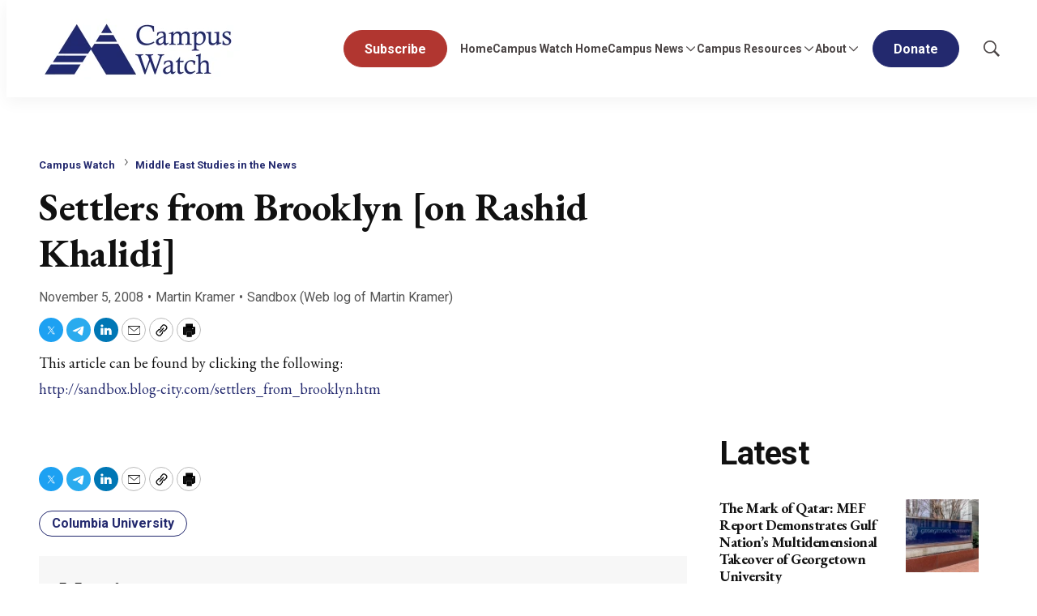

--- FILE ---
content_type: text/javascript
request_url: https://cdn-mef.meforum.org/resource/0000018f-97ee-d484-a5df-b7fed21d0000/103.90a5d418df8124028441.js
body_size: 1119
content:
"use strict";(self.webpackChunkbundle_default=self.webpackChunkbundle_default||[]).push([[103],{8062:function(e,t,n){n.r(t),n.d(t,{default:function(){return a}});var i=n(8697),r=n(3876),o=n.n(r);class a extends HTMLElement{connectedCallback(){this.cacheElements(),this.handleEventListeners(),this.dealWithMenuHover()}cacheElements(){this.menuButton=this.querySelector(".Page-header-menu-trigger"),this.hamburgerMenu=this.querySelector(".Page-header-hamburger-menu"),this.navigationItems=this.hamburgerMenu.querySelectorAll(".NavigationItem"),this.navigationItemsItem=this.querySelectorAll('[class$="Navigation-items-item"]'),this.headerBar=document.querySelector(".Page-header-bar"),this.menuWrapper=this.querySelector(".Page-header-hamburger-menu-wrapper"),this.searchOverlay=document.querySelector(".SearchOverlay")}dealWithMenuHover(){this.navigationItemsItem.forEach((e=>{e.querySelector(".NavigationItem-more")&&(this.hoverListener=o()(e,(()=>{this.openNavItem(e,"hover")}),(()=>{this.closeNavItem(e,"hover")})).options({timeout:400,interval:150,handleFocus:!0}),e.querySelector(".NavigationItem-more").addEventListener("keyup",(t=>{"Enter"!==t.key&&32!==t.keyCode||(this.closeOpenNavItem(),this.openNavItem(e,"hover"),e.querySelector("a.NavigationLink").focus())})))}))}handleEventListeners(){window.addEventListener("scroll",(0,i.P)(50,(()=>{document.body.scrollTop>0||document.documentElement.scrollTop>0?document.body.setAttribute("data-scrolling",!0):document.body.removeAttribute("data-scrolling",!0)}))),document.addEventListener("keydown",(e=>{e.target.closest('[class$="NavigationItem-items"]')||this.closeOpenNavItem()})),this.menuButton&&this.menuButton.addEventListener("click",(e=>{e.preventDefault(),this.isMenuOpen()?this.closeMenu():(this.closeSearch(),this.openMenu())})),this.navigationItems&&this.navigationItems.forEach((e=>{e.querySelector(".NavigationItem-more")&&e.querySelector(".NavigationItem-more").addEventListener("click",(t=>{t.preventDefault(),this.openNavItem(e,"click")}))}))}openNavItem(e,t){if(e)if(e.getAttribute("data-item-"+t))e.removeAttribute("data-item-"+t);else{this.navigationItems.forEach((e=>{e.removeAttribute("data-item-"+t)})),e.setAttribute("data-item-"+t,!0);const n=e.querySelector(".NavigationItem-items");n&&n.getBoundingClientRect().right>window.innerWidth-20&&n.setAttribute("data-open-direction","left")}}closeNavItem(e,t){e.removeAttribute("data-item-"+t)}closeOpenNavItem(){this.querySelector("[data-item-hover]")&&this.querySelector("[data-item-hover]").removeAttribute("data-item-hover")}openMenu(){document.body.setAttribute("data-toggle-header","hamburger-menu"),this.setAttribute("data-toggle-header","hamburger-menu"),this.menuButton.setAttribute("aria-expanded","true"),this.hamburgerMenu.focus()}closeMenu(){this.isMenuOpen()&&(document.body.removeAttribute("data-toggle-header"),this.removeAttribute("data-toggle-header"),this.menuButton.setAttribute("aria-expanded","false"))}closeSearch(){document.body.removeAttribute("data-toggle-header"),this.searchOverlay&&this.searchOverlay.removeAttribute("data-toggle-header")}isMenuOpen(){return"hamburger-menu"===document.body.getAttribute("data-toggle-header")}}},3876:function(e){e.exports=function(e,t,n){var i,r,o,a,s=!1,u=!1,c={},m=0,l=0,d={sensitivity:7,interval:100,timeout:0,handleFocus:!1};function h(e){i=e.clientX,r=e.clientY}function v(e,n){if(l&&(l=clearTimeout(l)),Math.abs(o-i)+Math.abs(a-r)<d.sensitivity)return m=1,u?void 0:t.call(e,n);o=i,a=r,l=setTimeout((function(){v(e,n)}),d.interval)}function g(t){return s=!0,l&&(l=clearTimeout(l)),e.removeEventListener("mousemove",h,!1),1!==m&&(o=t.clientX,a=t.clientY,e.addEventListener("mousemove",h,!1),l=setTimeout((function(){v(e,t)}),d.interval)),this}function b(t){return s=!1,l&&(l=clearTimeout(l)),e.removeEventListener("mousemove",h,!1),1===m&&(l=setTimeout((function(){!function(e,t){l&&(l=clearTimeout(l)),m=0,u||n.call(e,t)}(e,t)}),d.timeout)),this}function f(n){s||(u=!0,t.call(e,n))}function y(t){!s&&u&&(u=!1,n.call(e,t))}function p(){e.removeEventListener("focus",f,!1),e.removeEventListener("blur",y,!1)}return c.options=function(t){var n=t.handleFocus!==d.handleFocus;return d=Object.assign({},d,t),n&&(d.handleFocus?(e.addEventListener("focus",f,!1),e.addEventListener("blur",y,!1)):p()),c},c.remove=function(){e&&(e.removeEventListener("mouseover",g,!1),e.removeEventListener("mouseout",b,!1),p())},e&&(e.addEventListener("mouseover",g,!1),e.addEventListener("mouseout",b,!1)),c}}}]);

--- FILE ---
content_type: text/javascript
request_url: https://cdn-mef.meforum.org/resource/0000018f-97ee-d484-a5df-b7fed21d0000/551.22df69f11ff791d7bcd1.js
body_size: 584
content:
"use strict";(self.webpackChunkbundle_default=self.webpackChunkbundle_default||[]).push([[551],{5551:function(e,t,n){n.r(t),n.d(t,{default:function(){return a}});const i={selItems:"[data-list-loadmore-items]",selPagination:"[data-list-loadmore-pagination]",pageCacheRegex:/(page|p)=([0-9]*)$/},s="data-list-loadmore";class a extends HTMLElement{connectedCallback(e){this.el=this,this.settings=Object.assign({},i,e),this.el.setAttribute(s,""),this.pageHrefCache=[1],this.init()}init(){this.elItems=this.el.querySelector(this.settings.selItems),this.setBinds()}loadMore(e,t){const n=this,i=this.el.className,o=a.findClassNameMatches(document,i),l=Array.from(o).indexOf(this.el);this.pageHrefCache.push(this.getPageNum(e)),this.el.setAttribute(s,"loading"),window.fetch(e,{credentials:"include"}).then((e=>(this.el.setAttribute(s,""),e.text()))).then((e=>{const s=document.createElement("div");s.innerHTML=e;const o=a.findClassNameMatches(s,i),r=o[l].querySelector(n.settings.selItems),h=o[l].querySelector(n.settings.selPagination);"function"==typeof t?t(r,h,o[l]):this.render(r,h,n.elItems,n.elPagination)})).catch((function(e){console.log(e)}))}next(e){if(this.elPagination){const t=this.elPagination.querySelector("a");t&&this.loadMore(t.href,e)}}setBinds(){this.elPagination&&this.elPagination.addEventListener("click",(e=>{const t=e.target;"A"===t.nodeName.toUpperCase()&&(e.preventDefault(),this.loadMore(t.href))}))}getPageNum(e){try{const t=this.settings.pageCacheRegex.exec(e);return parseInt(t[2])}catch(t){return console.info("ListLoadMore",`${e} not a new page number`),0}}updatePaginationDOM(e){[...e.querySelectorAll(":scope > a")].forEach((e=>{this.pageHrefCache.indexOf(this.getPageNum(e.href))>=0&&e.parentNode.removeChild(e)})),this.elPagination.innerHTML=e.innerHTML}static findClassNameMatches(e,t){return e.querySelectorAll(`[class=${t}]`)}get elPagination(){return this.el.querySelector(this.settings.selPagination)}render(e,t){e&&this.elItems.insertAdjacentHTML("beforeend",e.innerHTML),t?this.updatePaginationDOM(t):this.elPagination.parentNode.removeChild(this.elPagination),this.dispatchRendered()}dispatchRendered(){const e=new window.CustomEvent("Ajax:Rendered",{bubbles:!0});document.body.dispatchEvent(e)}}}}]);